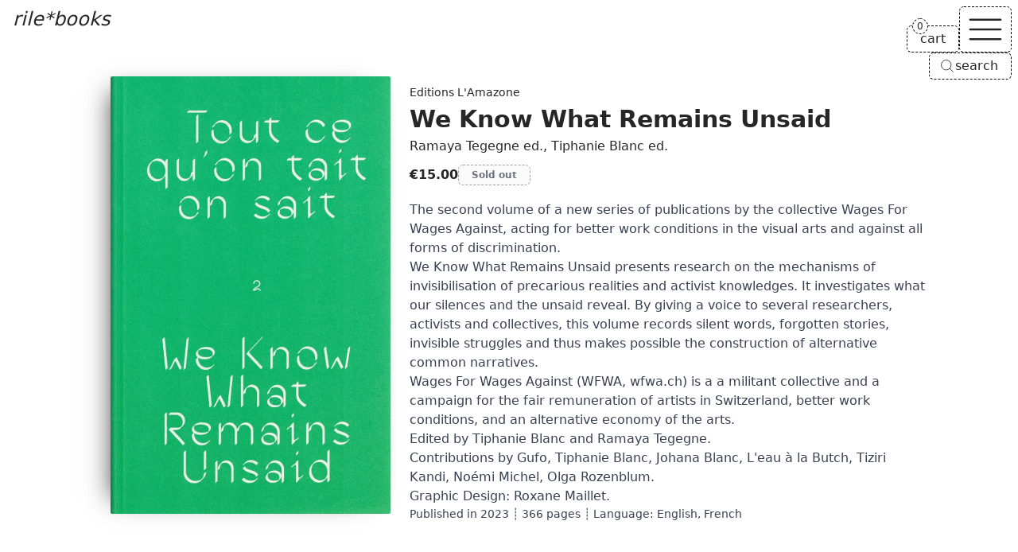

--- FILE ---
content_type: text/html; charset=UTF-8
request_url: https://www.rile.space/books/we-know-what-remains-unsaid
body_size: 10376
content:
<!DOCTYPE html>
<html lang="en">

<head>
    <meta charset="UTF-8">
    <meta http-equiv="X-UA-Compatible" content="ie=edge">
    <meta name="viewport" content="width=device-width, initial-scale=1.0">
    <meta name="csrf-token" content="2Z1IW7dhFRU2ZaJOUwJhGnTrDOPGtZprLzdRTscq">
    <meta name="author" content="rile*books">
    <meta name="description" content="The second volume of a new series of publications by the collective Wages For Wages Against, acting for better work conditions in the visual arts and against all forms of discrimination.
We Know What Remains Unsaid presents research on the mechanisms of invisibilisation of precarious realities and activist knowledges. It investigates what our silences and the unsaid reveal. By giving a voice to several researchers, activists and collectives, this volume records silent words, forgotten stories, invisible struggles and thus makes possible the construction of alternative common narratives.
Wages For Wages Against (WFWA, wfwa.ch) is a a militant  (...)">
    
    <meta property="og:type" content="website">
    <meta property="og:url" content="https://www.rile.space/books/we-know-what-remains-unsaid">
    <meta property="og:title" content="We Know What Remains Unsaid by Ramaya Tegegne (ed.) and Tiphanie Blanc (ed.) - rile*books">
    <meta property="og:description" content="The second volume of a new series of publications by the collective Wages For Wages Against, acting for better work conditions in the visual arts and against all forms of discrimination.
We Know What Remains Unsaid presents research on the mechanisms of invisibilisation of precarious realities and activist knowledges. It investigates what our silences and the unsaid reveal. By giving a voice to several researchers, activists and collectives, this volume records silent words, forgotten stories, invisible struggles and thus makes possible the construction of alternative common narratives.
Wages For Wages Against (WFWA, wfwa.ch) is a a militant  (...)">
    <meta property="og:image" content="https://rile.space/storage/1869/0801_f2.jpg">
    
    <link rel="canonical" href="https://www.rile.space/books/we-know-what-remains-unsaid" />
    
    <link rel="apple-touch-icon" sizes="180x180" href="https://www.rile.space/assets/favicon/apple-touch-icon.png">
    <link rel="icon" type="image/png" sizes="32x32" href="https://www.rile.space/assets/favicon/favicon-32x32.png">
    <link rel="icon" type="image/png" sizes="16x16" href="https://www.rile.space/assets/favicon/favicon-16x16.png">
    
    <title>We Know What Remains Unsaid by Ramaya Tegegne (ed.) and Tiphanie Blanc (ed.) - rile*books</title>
    
                <script type="application/ld+json">
    {
        "@context": "https://schema.org",
        "@type": "Book",
        "additionalType": "Product",
        "name": "We Know What Remains Unsaid",
        "author": {
            "@type": "Person",
            "name": "Ramaya Tegegne (ed.), Tiphanie Blanc (ed.)"
        },
        "bookFormat": "https://schema.org/Paperback",
        "image": "https://rile.space/storage/1869/0801_f2.jpg",
        "inLanguage": "English",
        "description": "The second volume of a new series of publications by the collective Wages For Wages Against, acting for better work conditions in the visual arts and against all forms of discrimination. We Know What Remains Unsaid presents research on the mechanisms of invisibilisation of precarious realities and activist knowledges. It investigates what our silences and the unsaid reveal. By giving a voice to several researchers, activists and collectives, this volume records silent words, forgotten stories, invisible struggles and thus makes possible the construction of alternative common narratives. Wages For Wages Against (WFWA, wfwa.ch) is a a militant collective and a campaign for the fair remuneration of artists in Switzerland, better work conditions, and an alternative economy of the arts. Edited by Tiphanie Blanc and Ramaya Tegegne. Contributions by Gufo, Tiphanie Blanc, Johana Blanc, L&#039;eau à la Butch, Tiziri Kandi, Noémi Michel, Olga Rozenblum. Graphic Design: Roxane Maillet.",
        "publisher": {
            "@type": "Organization",
            "name": "Editions L&#039;Amazone"
        },
        "offers": {
            "@type": "Offer",
            "itemCondition" : "http://schema.org/NewCondition",
            "url": "https://www.rile.space/books/we-know-what-remains-unsaid",
            "image": "https://rile.space/storage/1869/0801_f2.jpg",
            "availability": "https://schema.org/OutOfStock",
            "price": "15.00",
            "priceCurrency": "EUR",
            "validFrom": "2023-02-28T08:31:36+01:00",
            "priceValidUntil": "2026-07-23T20:02:36+02:00"
        }
    }
</script>
        <link rel="preload" as="style" href="https://www.rile.space/build/assets/app-DJL70Rsm.css" /><link rel="modulepreload" href="https://www.rile.space/build/assets/app-CDSkJDAG.js" /><link rel="stylesheet" href="https://www.rile.space/build/assets/app-DJL70Rsm.css" data-navigate-track="reload" /><script type="module" src="https://www.rile.space/build/assets/app-CDSkJDAG.js" data-navigate-track="reload"></script></head>

<body class="flex flex-col justify-between min-h-screen font-sans antialiased bg-background text-foreground">

    <a href="#main"
    class="absolute z-50 p-2 opacity-0 text-background bg-foreground -left-full focus:left-1/2 focus:-translate-x-1/2 focus:opacity-100">Skip
    to main content</a>
<header
    class="fixed top-0 left-0 z-20 px-4 pt-2 text-white w-fit md:text-inherit mix-blend-difference md:mix-blend-normal">
    <a class="text-2xl italic" href="https://www.rile.space">rile*books</a>
</header>

<nav id="nav" class="fixed top-0 right-0 z-20 flex flex-col items-end gap-2 mt-2 mr-2">
    <div class="flex items-end justify-end gap-2">
        <a href="https://www.rile.space/cart" id="cart"
            class="relative px-4 py-1 text-center transition-colors border border-black border-dashed rounded-md bg-background dark:border-neutral-500 dark:bg-accent group hover:text-fuchsia-500 hover:border-fuchsia-500 dark:hover:border-fuchsia-500">
            <span>cart</span>
            <div
                class="absolute start-full top-0 z-[1] w-max -translate-x-1/2 -translate-y-1/2 rounded-full bg-background dark:bg-accent rtl:translate-x-1/2">
                <span
                    class="flex cart-counter-js items-center justify-center rounded-full text-xs w-5 h-5 leading-none font-medium border min-w-[theme(spacing.4)] tracking-tighter border-black dark:border-neutral-500 group-hover:border-fuchsia-500 border-dashed">
                    0
                </span>
            </div>
        </a>

        
        <button id="nav-toggle" aria-label="Toggle navigation"
            class="px-1 transition-colors border border-black border-dashed rounded-md bg-background dark:bg-accent dark:border-neutral-500 hover:text-fuchsia-500 hover:border-fuchsia-500 dark:hover:border-fuchsia-500">
            <svg class="h-14" stroke="currentColor" fill="none" viewBox="0 0 24 24" stroke-width="1">
                <path id="open-icon" class="inline-flex" stroke-linecap="round" stroke-linejoin="round"
                    d="M3.75 6.75h16.5M3.75 12h16.5m-16.5 5.25h16.5" />
                <path id="close-icon" class="hidden" stroke-linecap="round" stroke-linejoin="round"
                    d="M6 18L18 6M6 6l12 12" />
            </svg>
        </button>
    </div>

    
    <button type="button"
        class="items-center hidden gap-1 py-1 pl-3 pr-4 text-center transition-colors bg-background border border-black border-dashed rounded-md open-search-dialog-js md:inline-flex dark:border-neutral-500 dark:bg-accent hover:text-fuchsia-500 [&_svg]:size-5">
        <svg xmlns="http://www.w3.org/2000/svg" fill="none" viewBox="0 0 24 24" stroke-width="1"
            stroke="currentColor" aria-hidden="true" data-slot="icon">
            <path stroke-linecap="round" stroke-linejoin="round"
                d="m21 21-5.197-5.197m0 0A7.5 7.5 0 1 0 5.196 5.196a7.5 7.5 0 0 0 10.607 10.607Z" />
        </svg>
        <span>search</span>
    </button>

    <div id="nav-menu" class="hidden w-40 rounded-md dark:bg-accent bg-background">
        <div
            class="text-center border border-black border-dashed divide-y divide-black rounded-md dark:border-neutral-500 dark:divide-neutral-500 divide-dashed">
            <a href="https://www.rile.space/books"
                class="block p-2 transition-colors rounded-t-md hover:underline">Books</a>
            <a href="https://www.rile.space/events" class="block p-2 transition-colors hover:underline">Events</a>
            <a href="https://www.rile.space/podcasts" class="block p-2 transition-colors hover:underline">Podcasts</a>
            <a href="https://www.rile.space/info/about-us"
                class="block p-2 transition-colors rounded-b-md hover:underline">Info</a>
            <button type="button"
                class="inline-flex items-center justify-center w-full gap-1 p-2 text-center md:hidden open-search-dialog-js hover:underline">
                <svg xmlns="http://www.w3.org/2000/svg" fill="none" viewBox="0 0 24 24" stroke-width="1"
                    class="h-5" stroke="currentColor" aria-hidden="true" data-slot="icon">
                    <path stroke-linecap="round" stroke-linejoin="round"
                        d="m21 21-5.197-5.197m0 0A7.5 7.5 0 1 0 5.196 5.196a7.5 7.5 0 0 0 10.607 10.607Z" />
                </svg>
                <span>Search</span>
            </button>
        </div>
    </div>
</nav>
    <dialog id="search-dialog" aria-describedby="search-dialog-description" aria-labelledby="search-dialog-title"
    class="relative z-20 border rounded-lg shadow-lg w-96 border-border bg-background">
    <search>
        <form method="GET" action="https://www.rile.space/books" id="search-form">
            <div class="grid w-full max-w-lg gap-4 p-6 sm:max-w-md">
                <div class="flex flex-col gap-y-1.5 text-left">
                    <div class="flex items-center gap-2">
                        <h2 id="search-dialog-title"
                            class="text-lg font-semibold leading-none tracking-tight text-foreground">
                            Search books</h2>
                        
                    </div>
                    <p id="search-dialog-description" class="text-sm text-muted-foreground">Search books by title,
                        author, publisher, keywords...</p>
                </div>
                <div class="flex items-center space-x-2">
                    <div class="grid flex-1 gap-2">
                        <label for="search-books"
                            class="text-sm font-medium leading-none sr-only peer-disabled:cursor-not-allowed peer-disabled:opacity-70">
                            Search </label>
                        <input name="like" id="search-books" placeholder="Search books..." autofocus required
                            value=""
                            class="flex w-full px-3 py-1 text-sm transition-colors bg-transparent border-black border-dashed rounded-md dark:border-neutral-500 h-9 focus:border-solid focus:border-black focus:outline-none focus:ring-0 placeholder:text-muted-foreground disabled:cursor-not-allowed disabled:opacity-50 text-foreground">
                    </div>
                </div>

                <div class="flex justify-start gap-x-2">
                    <button type="submit" class="custom-btn custom-btn--blue">Search</button>
                </div>

                <button type="button" id="close-search-dialog"
                    class="absolute transition-opacity rounded-sm right-4 top-4 opacity-70 ring-offset-background hover:opacity-100 focus:outline-none focus:ring-2 focus:ring-ring focus:ring-offset-2 disabled:pointer-events-none text-muted-foreground"><svg
                        xmlns="http://www.w3.org/2000/svg" width="24" height="24" viewBox="0 0 24 24"
                        fill="none" stroke="currentColor" stroke-width="2" stroke-linecap="round"
                        stroke-linejoin="round" class="w-4 h-4 lucide lucide-xicon">
                        <path d="M18 6 6 18"></path>
                        <path d="m6 6 12 12"></path>
                    </svg><span class="sr-only">Close</span></button>
            </div>
        </form>
    </search>
</dialog>

    <main id="main">
        <section aria-labelledby="product-section" class="px-4 pt-32 md:pt-24 md:mx-auto min-h-[85vh] w-fit pb-12 mb-8">
        <article class="flex flex-col items-start md:flex-row md:gap-x-2">

            <figure class="px-6 book-cover">
                <picture class="wrap">
                    <source type="image/webp" srcset="https://rile.space/storage/1869/conversions/0801_f2-webp.webp">
                    <img src="https://rile.space/storage/1869/0801_f2.jpg" alt="Cover of We Know What Remains Unsaid"
                        class="max-w-60 sm:max-w-64 object-contain md:max-w-72 lg:max-w-[22rem] max-h-[45rem] w-auto h-auto"
                        width="700"
                        height="1094">
                </picture>
            </figure>

            <div class="mt-4 md:mt-2 max-w-prose xl:min-w-[65ch]">

                                    <p>
                        <a class="text-sm hover:underline" href="https://www.rile.space/publishers/editions-lamazone">
                            Editions L&#039;Amazone
                        </a>
                    </p>
                
                <h1 id="product-section" class="my-1 text-2xl font-semibold md:text-3xl">We Know What Remains Unsaid</h1>

                                    <p>
                        <a class="hover:underline" href="https://www.rile.space/authors/ramaya-tegegne">Ramaya Tegegne</a> ed., <a class="hover:underline" href="https://www.rile.space/authors/tiphanie-blanc">Tiphanie Blanc</a> ed.
                    </p>
                
                <div class="flex items-center my-2 gap-x-3">

                    <span class="py-1 text-base font-semibold">€15.00</span>

                    
                                            <button type="button" disabled aria-label="We Know What Remains Unsaid is sold out"
                            class="px-4 py-1 text-xs font-semibold text-gray-500 transition-all border border-gray-400 border-dashed rounded-md dark:border-neutral-500 dark:text-neutral-400">
                            Sold out</button>
                                    </div>


                <div class="my-4 leading-normal prose dark:prose-invert overflow-anywhere">

                    <p>The second volume of a new series of publications by the collective Wages For Wages Against, acting for better work conditions in the visual arts and against all forms of discrimination.</p>
<p>We Know What Remains Unsaid presents research on the mechanisms of invisibilisation of precarious realities and activist knowledges. It investigates what our silences and the unsaid reveal. By giving a voice to several researchers, activists and collectives, this volume records silent words, forgotten stories, invisible struggles and thus makes possible the construction of alternative common narratives.</p>
<p>Wages For Wages Against (WFWA, wfwa.ch) is a a militant collective and a campaign for the fair remuneration of artists in Switzerland, better work conditions, and an alternative economy of the arts.</p>
<p>Edited by Tiphanie Blanc and Ramaya Tegegne.</p>
<p>Contributions by Gufo, Tiphanie Blanc, <a href="https://rile.space/authors/johana-blanc">Johana Blanc</a>, L'eau &agrave; la Butch, Tiziri Kandi, No&eacute;mi Michel, Olga Rozenblum.</p>
<p>Graphic Design: Roxane Maillet.</p>

                    <p class="text-sm">
                        
                        Published in <a class="hover:text-fuchsia-500 not-prose" href="https://www.rile.space/books?year=2023">2023</a> ┊ 366 pages ┊ Language: <a class="hover:text-fuchsia-500 not-prose" href="https://www.rile.space/books?language=english">English</a>, <a class="hover:text-fuchsia-500 not-prose" href="https://www.rile.space/books?language=french">French</a>
                    </p>
                    

                    

                </div>

                            </div>
        </article>
    </section>

            <section aria-labelledby="recommendations-section">

            <h2 id="recommendations-section" class="px-4 mx-auto my-8 text-4xl">recommendations</h2>

            <div class="mb-20 md:mb-12 product-grid">
                                    <div class="sm:grid grid-rows-[auto_minmax(auto,250px)]">
    <figure class="px-6 pb-2 book-cover">
        <a class="wrap" href="https://www.rile.space/books/archive-dora-diamant-05" tabindex="-1">
            <picture>
                <source type="image/webp" srcset="https://rile.space/storage/2057/conversions/0812_DD_5_couv-webp.webp">
                <img src="https://rile.space/storage/2057/0812_DD_5_couv.jpg" alt="Cover of Archive Dora Diamant #05"
                     loading="lazy"                     class="max-w-60 sm:max-w-64 max-h-[32rem] w-auto h-auto"
                    width="1309"
                    height="1896">
            </picture>
        </a>
    </figure>
    <div class="mt-2 overflow-x-auto overflow-y-clip">
                    <p>
                <a class="text-sm hover:underline" href="https://www.rile.space/publishers/editions-lamazone">
                    Editions L&#039;Amazone
                </a>
            </p>
        
        <h3 class="my-1 font-semibold line-clamp-2"><a href="https://www.rile.space/books/archive-dora-diamant-05"
                class="hover:underline">Archive Dora Diamant #05</a></h3>

                    <p>
                                    <a href="https://www.rile.space/authors/dora-diamant"
                        class="hover:underline">Dora Diamant</a>

                                                </p>
        
        <div class="flex my-2 gap-x-3">
            <div class="flex items-center leading-none gap-x-2">

                                    <a href="https://www.rile.space/books?category=lgbtqi"
                        class="py-1 text-xs font-semibold rounded-md hover:underline">
                        LGBTQI+
                    </a>

                                            
                
                <data value="18"
                    class="py-1 text-xs font-semibold rounded-md">€18.00</data>

            </div>

            
                            <button type="button" aria-label="Add Archive Dora Diamant #05 to cart"
                    data-product-id="2140"
                    class="px-3 py-1 text-xs font-semibold transition-all border border-black border-dashed rounded-md bg-accent dark:border-neutral-500 add-to-cart-js colorful-js hover:text-fuchsia-500 hover:border-fuchsia-500">Add
                    to cart</button>
                    </div>

        <div class="my-2 leading-normal prose line-clamp-3 prose-p:inline dark:prose-invert">
            <p>A collection of photographs from the archives of the icon of underground and alternative Parisian nights Dora Diamant.</p>
<p>A self-taught photographer, Dora Diamant has left thousands of photos. The Dora Diamant Association, custodian of this archive, and &Eacute;ditions L'Amazone have joined forces to bring them to life by devoting a series of publications to them. Each volume of the Dora Diamant Archive was created by a different person and is the result of a subjective selection and arrangement specific to its author.</p>
<p>Figurehead of the Parisian underground and queer nights, photographer, DJ, multimedia and polymorphic artist, Dora Diamant was the daughter of <a href="https://rile.space/authors/pascal-doury">Pascal Doury</a>.</p>
<p>Selected by <a href="https://rile.space/authors/clara-pacotte">Clara Pacotte</a> and Esm&eacute; Planchon.</p></div>

    </div>
</div>
                                    <div class="sm:grid grid-rows-[auto_minmax(auto,250px)]">
    <figure class="px-6 pb-2 book-cover">
        <a class="wrap" href="https://www.rile.space/books/archive-dora-diamant-07" tabindex="-1">
            <picture>
                <source type="image/webp" srcset="https://rile.space/storage/2059/conversions/0840_DD_7_couv-webp.webp">
                <img src="https://rile.space/storage/2059/0840_DD_7_couv.jpg" alt="Cover of Archive Dora Diamant #07"
                     loading="lazy"                     class="max-w-60 sm:max-w-64 max-h-[32rem] w-auto h-auto"
                    width="567"
                    height="819">
            </picture>
        </a>
    </figure>
    <div class="mt-2 overflow-x-auto overflow-y-clip">
                    <p>
                <a class="text-sm hover:underline" href="https://www.rile.space/publishers/editions-lamazone">
                    Editions L&#039;Amazone
                </a>
            </p>
        
        <h3 class="my-1 font-semibold line-clamp-2"><a href="https://www.rile.space/books/archive-dora-diamant-07"
                class="hover:underline">Archive Dora Diamant #07</a></h3>

                    <p>
                                    <a href="https://www.rile.space/authors/dora-diamant"
                        class="hover:underline">Dora Diamant</a>

                                                </p>
        
        <div class="flex my-2 gap-x-3">
            <div class="flex items-center leading-none gap-x-2">

                                    <a href="https://www.rile.space/books?category=lgbtqi"
                        class="py-1 text-xs font-semibold rounded-md hover:underline">
                        LGBTQI+
                    </a>

                                            
                
                <data value="18"
                    class="py-1 text-xs font-semibold rounded-md">€18.00</data>

            </div>

            
                            <button type="button" aria-label="Add Archive Dora Diamant #07 to cart"
                    data-product-id="2142"
                    class="px-3 py-1 text-xs font-semibold transition-all border border-black border-dashed rounded-md bg-accent dark:border-neutral-500 add-to-cart-js colorful-js hover:text-fuchsia-500 hover:border-fuchsia-500">Add
                    to cart</button>
                    </div>

        <div class="my-2 leading-normal prose line-clamp-3 prose-p:inline dark:prose-invert">
            <p>A collection of photographs from the archives of the icon of underground and alternative Parisian nights Dora Diamant.</p>
<p>A self-taught photographer, Dora Diamant has left thousands of photos. The Dora Diamant Association, custodian of this archive, and &Eacute;ditions L'Amazone have joined forces to bring them to life by devoting a series of publications to them. Each volume of the Dora Diamant Archive was created by a different person and is the result of a subjective selection and arrangement specific to its author.</p>
<p>Figurehead of the Parisian underground and queer nights, photographer, DJ, multimedia and polymorphic artist, Dora Diamant was the daughter of <a href="https://rile.space/authors/pascal-doury">Pascal Doury</a>.</p>
<p>Selected by Yamil Farah and M&eacute;lanie Matranga.</p></div>

    </div>
</div>
                                    <div class="sm:grid grid-rows-[auto_minmax(auto,250px)]">
    <figure class="px-6 pb-2 book-cover">
        <a class="wrap" href="https://www.rile.space/books/esds-archives-3-pascal-doury-carnet-inedit-c97-99" tabindex="-1">
            <picture>
                <source type="image/webp" srcset="https://rile.space/storage/3753/conversions/01K6Z8Z14ST1DZXHSDJHG0YYXK-webp.webp">
                <img src="https://rile.space/storage/3753/01K6Z8Z14ST1DZXHSDJHG0YYXK.jpg" alt="Cover of ESDS Archives 3 : Pascal Doury - carnet inédit c.97-99"
                     loading="lazy"                     class="max-w-60 sm:max-w-64 max-h-[32rem] w-auto h-auto"
                    width="700"
                    height="908">
            </picture>
        </a>
    </figure>
    <div class="mt-2 overflow-x-auto overflow-y-clip">
                    <p>
                <a class="text-sm hover:underline" href="https://www.rile.space/publishers/editions-lamazone">
                    Editions L&#039;Amazone
                </a>
            </p>
        
        <h3 class="my-1 font-semibold line-clamp-2"><a href="https://www.rile.space/books/esds-archives-3-pascal-doury-carnet-inedit-c97-99"
                class="hover:underline">ESDS Archives 3 : Pascal Doury - carnet inédit c.97-99</a></h3>

                    <p>
                                    <a href="https://www.rile.space/authors/pascal-doury"
                        class="hover:underline">Pascal Doury</a>

                                                </p>
        
        <div class="flex my-2 gap-x-3">
            <div class="flex items-center leading-none gap-x-2">

                                    <a href="https://www.rile.space/books?category=artists-books"
                        class="py-1 text-xs font-semibold rounded-md hover:underline">
                        Artists&#039; Books
                    </a>

                                            
                
                <data value="15"
                    class="py-1 text-xs font-semibold rounded-md">€15.00</data>

            </div>

            
                            <button type="button" aria-label="Add ESDS Archives 3 : Pascal Doury - carnet inédit c.97-99 to cart"
                    data-product-id="3555"
                    class="px-3 py-1 text-xs font-semibold transition-all border border-black border-dashed rounded-md bg-accent dark:border-neutral-500 add-to-cart-js colorful-js hover:text-fuchsia-500 hover:border-fuchsia-500">Add
                    to cart</button>
                    </div>

        <div class="my-2 leading-normal prose line-clamp-3 prose-p:inline dark:prose-invert">
            <p>Facsimilé d'un carnet inédit de Pascal Doury réalisé par <a href="https://rile.space/authors/jonas-delaborde">Jonas Delaborde</a> (Der Vierte Pförtner Verlag) et co-produit par les Editions l'Amazone, réalisé dans le cadre de la publication des Archives Elles Sont de Sortie suite à la parution de Choquer le monde à mort. Elles Sont de sortie. <a href="https://rile.space/authors/bruno-richard">Bruno Richard</a> - Pascal Doury.</p></div>

    </div>
</div>
                                    <div class="sm:grid grid-rows-[auto_minmax(auto,250px)]">
    <figure class="px-6 pb-2 book-cover">
        <a class="wrap" href="https://www.rile.space/books/we-are-not-where-we-need-to-be-but-we-aint-where-we-were" tabindex="-1">
            <picture>
                <source type="image/webp" srcset="https://rile.space/storage/1140/conversions/1257_20210714_115358-2-webp.webp">
                <img src="https://rile.space/storage/1140/1257_20210714_115358-2.jpg" alt="Cover of We are not where we need to be, but we ain&#039;t where we were."
                     loading="lazy"                     class="max-w-60 sm:max-w-64 max-h-[32rem] w-auto h-auto"
                    width="700"
                    height="1110">
            </picture>
        </a>
    </figure>
    <div class="mt-2 overflow-x-auto overflow-y-clip">
                    <p>
                <a class="text-sm hover:underline" href="https://www.rile.space/publishers/lamazone-privilege">
                    L’Amazone &amp; Privilege
                </a>
            </p>
        
        <h3 class="my-1 font-semibold line-clamp-2"><a href="https://www.rile.space/books/we-are-not-where-we-need-to-be-but-we-aint-where-we-were"
                class="hover:underline">We are not where we need to be, but we ain&#039;t where we were.</a></h3>

                    <p>
                                    <a href="https://www.rile.space/authors/tiphanie-blanc"
                        class="hover:underline">Tiphanie Blanc</a>,

                                                        <a href="https://www.rile.space/authors/lili-reynaud-dewar"
                        class="hover:underline">Lili Reynaud-Dewar</a>

                                            <span> and 1 more</span>
                                    </p>
        
        <div class="flex my-2 gap-x-3">
            <div class="flex items-center leading-none gap-x-2">

                                    <a href="https://www.rile.space/books?category=artists-writing"
                        class="py-1 text-xs font-semibold rounded-md hover:underline">
                        Artists&#039; Writing
                    </a>

                                            
                
                <data value="8"
                    class="py-1 text-xs font-semibold rounded-md">€8.00</data>

            </div>

            
                            <button type="button" aria-label="Add We are not where we need to be, but we ain&#039;t where we were. to cart"
                    data-product-id="1179"
                    class="px-3 py-1 text-xs font-semibold transition-all border border-black border-dashed rounded-md bg-accent dark:border-neutral-500 add-to-cart-js colorful-js hover:text-fuchsia-500 hover:border-fuchsia-500">Add
                    to cart</button>
                    </div>

        <div class="my-2 leading-normal prose line-clamp-3 prose-p:inline dark:prose-invert">
            <p>We are not where we need to be but, we ain't where we were is the first volume of a new series of publications by the collective Wages For Wages Against that reports on active research engaged within the artistic professions and institutions since 2017. Its aim is to question the underlying neoliberal logics in the contemporary art world, by orienting our object of study towards the struggles that impact it. With this publication, our hope is to put into practice various values specific to the campaign: the existence of a systematic and fair remuneration, a desire for transparency, the sharing of knowledge, and the visibilization of demands proper to the field of the visual arts and concomitant struggles. It is the result of militant experiences, at the convergence of our individual experiences and collective questionings.</p>
<p>With texts by Tiphanie Blanc, Antonella Corsani, Fanny Lallart, Lili Reynaud-Dewar, Ramaya Tegegne and an interview with Outrage Collectif.</p></div>

    </div>
</div>
                                    <div class="sm:grid grid-rows-[auto_minmax(auto,250px)]">
    <figure class="px-6 pb-2 book-cover">
        <a class="wrap" href="https://www.rile.space/books/choquer-le-monde-a-mort-elles-sont-de-sortie-pascal-doury-bruno-richard" tabindex="-1">
            <picture>
                <source type="image/webp" srcset="https://rile.space/storage/2932/conversions/250116120102_f2-webp.webp">
                <img src="https://rile.space/storage/2932/250116120102_f2.jpg" alt="Cover of Choquer le monde à mort – Elles sont de sortie – Pascal Doury – Bruno Richard"
                     loading="lazy"                     class="max-w-60 sm:max-w-64 max-h-[32rem] w-auto h-auto"
                    width="700"
                    height="950">
            </picture>
        </a>
    </figure>
    <div class="mt-2 overflow-x-auto overflow-y-clip">
                    <p>
                <a class="text-sm hover:underline" href="https://www.rile.space/publishers/editions-lamazone">
                    Editions L&#039;Amazone
                </a>
            </p>
        
        <h3 class="my-1 font-semibold line-clamp-2"><a href="https://www.rile.space/books/choquer-le-monde-a-mort-elles-sont-de-sortie-pascal-doury-bruno-richard"
                class="hover:underline">Choquer le monde à mort – Elles sont de sortie – Pascal Doury – Bruno Richard</a></h3>

                    <p>
                                    <a href="https://www.rile.space/authors/bruno-richard"
                        class="hover:underline">Bruno Richard</a>,

                                                        <a href="https://www.rile.space/authors/pascal-doury"
                        class="hover:underline">Pascal Doury</a>

                                            <span> and 1 more</span>
                                    </p>
        
        <div class="flex my-2 gap-x-3">
            <div class="flex items-center leading-none gap-x-2">

                                    <a href="https://www.rile.space/books?category=artistic-research"
                        class="py-1 text-xs font-semibold rounded-md hover:underline">
                        Artistic Research
                    </a>

                                            
                
                <data value="39"
                    class="py-1 text-xs font-semibold rounded-md">€39.00</data>

            </div>

            
                            <button type="button" aria-label="Add Choquer le monde à mort – Elles sont de sortie – Pascal Doury – Bruno Richard to cart"
                    data-product-id="3047"
                    class="px-3 py-1 text-xs font-semibold transition-all border border-black border-dashed rounded-md bg-accent dark:border-neutral-500 add-to-cart-js colorful-js hover:text-fuchsia-500 hover:border-fuchsia-500">Add
                    to cart</button>
                    </div>

        <div class="my-2 leading-normal prose line-clamp-3 prose-p:inline dark:prose-invert">
            <p>"Elles sont de sortie" is the title of a periodic publication launched in 1977 by Pascal Doury and Bruno Richard. The plural and feminine form of the enigmatic phrase "elles sont de sortie," chosen almost by chance, announces a protean work and often collective experience. From its origins to the most recent iterations, including Doury's more confidential individual trajectory after "Elles sont de sortie," Choquer le Monde &agrave; Mort traces five decades of a corpus of nearly three hundred publications. It addresses some of the most emblematic editorial works, as well as others that remain unpublished, alongside ambitious and sometimes scandalous exhibitions, few of which are documented.</p>
<p>This work is the result of several years of research, enriched by numerous firsthand interviews, and unfolds in three parts: a chronology and analysis of a singular and marginal artistic history, works and iconographic documents, and an anthology bibliography. Together, these elements reveal the complexity of an editorial object with porous boundaries, both in its forms and its contents, oscillating between graphzine, artist book, poetry collection, and personal journal. Its ramifications, status, and legacy retrospectively reveal the importance of a discreet yet seminal work.</p>
<p>Thus, "Elles Sont de Sortie" also serves as an opportunity to revisit the paths of two aesthetic and provocative artists, deeply devoted to their art and true free spirits in an art world often too narrow for them. It immerses us in a plethora of works that are intimate and raw, as well as subtle and refined, all in service of a project that, in Doury's words, aims to "shock the world to death."</p>
<p>Edited by <a href="https://rile.space/authors/tiphanie-blanc">Tiphanie Blanc</a>, Jonas Delaborde, Anna Lejemmetel.<br />Contribution by Anna Lejemmetel.</p></div>

    </div>
</div>
                            </div>

        </section>
    </main>

    <footer class="pb-4 border-t border-dashed border-border">
    
    <div class="grid grid-cols-1 border-t border-dashed md:grid-cols-2 xl:grid-cols-3 border-border">
        <div class="p-4">
            <h2 class="mb-4 font-medium">rile*books</h2>
            <div class="space-y-4">
                <p>Rue des Commerçants 62&nbsp;<br>1000 Bruxelles</p><p>OPEN<br>11am-6pm, Wednesday to Saturday</p>
            </div>
        </div>
        <div class="flex flex-wrap justify-between gap-2 p-4">
            <div class="flex-1">
                <h2 class="mb-4 font-medium">Information</h2>
                <div class="space-y-1">
                    <a class="block w-fit hover:underline"
                        href="https://www.rile.space/info/internships">Internships</a>
                    <a class="block w-fit hover:underline"
                        href="https://www.rile.space/info/giftcards">Gift cards</a>
                    <a class="block w-fit hover:underline" target="_blank"
                        href="https://www.instagram.com/rile.books/">Instagram</a>
                    <a class="block w-fit hover:underline"
                        href="https://www.rile.space/info/terms-and-conditions">Terms and conditions</a>
                    <a class="block w-fit hover:underline"
                        href="https://www.rile.space/info/privacy-policy">Privacy policy</a>
                </div>
            </div>
            <div class="flex-1">
                <h2 class="mb-4 font-medium">Site</h2>
                <div class="space-y-1">
                    <a class="block w-fit hover:underline" href="https://www.rile.space/books">Books</a>
                    <a class="block w-fit hover:underline" href="https://www.rile.space/events">Events</a>
                    <a class="block w-fit hover:underline" href="https://www.rile.space/podcasts">Podcasts</a>
                    <a class="block w-fit hover:underline"
                        href="https://www.rile.space/info/about-us">About us</a>
                    <button type="button"
                        class="inline-flex items-center justify-center gap-1 text-left w-fit open-search-dialog-js group">
                        <span class="group-hover:underline">Search</span>
                        <kbd
                            class="pointer-events-none inline-flex h-5 select-none items-center gap-1 rounded border bg-muted border-border px-1.5 font-mono text-[10px] font-medium text-muted-foreground"><span
                                class="text-xs">⌘</span>K </kbd>
                    </button>
                </div>
            </div>
        </div>
        <div class="p-4">
            <div class="mb-4">
                <h2 class="font-medium" id="newsletter">Newsletter</h2>
            </div>
            <p class="mb-4 text-base"> Subscribe for
                updates about new events and arrivals.</p>
            <form class="newsletter-form-js">
                <input type="hidden" name="_token" value="2Z1IW7dhFRU2ZaJOUwJhGnTrDOPGtZprLzdRTscq" autocomplete="off">                <div id="my_name_wrap" style="display: none" aria-hidden="true">
                    <input id="my_name" name="my_name" type="text" value="" autocomplete="nope"
                        tabindex="-1">
                </div>
                <div class="flex gap-3 mb-2">
                    <input
                        class="flex w-full px-3 py-1 text-sm transition-colors bg-transparent border-black border-dashed rounded-md dark:border-neutral-500 max-w-64 h-9 focus:border-solid focus:border-black focus:outline-none focus:ring-0 placeholder:text-muted-foreground disabled:cursor-not-allowed disabled:opacity-50"
                        type="email" required placeholder="Email" name="email" aria-label="Email">
                    <button
                        class="inline-flex items-center justify-center gap-2 whitespace-nowrap rounded-md text-sm transition-colors focus-visible:outline-none focus-visible:ring-1 focus-visible:ring-ring disabled:pointer-events-none disabled:opacity-50 text-foreground border border-transparent font-medium bg-accent hover:bg-accent/70 px-3 py-1.5"
                        type="submit">Subscribe</button>
                </div>
                <div class="text-sm newsletter-status-js"></div>
            </form>

        </div>
    </div>
</footer>
</body>

</html>


--- FILE ---
content_type: application/x-javascript
request_url: https://www.rile.space/build/assets/app-CDSkJDAG.js
body_size: 1172
content:
const E=document.getElementById("nav-toggle"),m=document.getElementById("nav-menu"),y=document.getElementById("open-icon"),p=document.getElementById("close-icon"),g=document.getElementById("nav");let i=!1;function v(){i=!i,m.classList.toggle("hidden",!i),y.classList.toggle("hidden",i),p.classList.toggle("hidden",!i)}function L(e){i&&!g.contains(e.target)&&h()}function h(){i=!1,m.classList.add("hidden"),y.classList.remove("hidden"),p.classList.add("hidden")}function C(e){i&&e.key==="Escape"&&h()}function b(){E.addEventListener("click",v),document.addEventListener("click",L),g.addEventListener("keydown",C)}const d=document.getElementById("search-dialog"),S=document.querySelectorAll(".open-search-dialog-js"),k=document.getElementById("close-search-dialog");function w(){d.showModal()}function u(){d.close()}function I(e){e.target===d&&u()}function T(e){(e.metaKey||e.ctrlKey)&&e.key.toLowerCase()==="k"&&(e.preventDefault(),d.attributes.getNamedItem("open")?u():w())}function j(){S.forEach(e=>e.addEventListener("click",w)),k.addEventListener("click",u),d.addEventListener("click",I),document.addEventListener("keydown",T)}function q(e,t){for(;e&&e!==document;){if(e.matches(t))return e;e=e.parentElement}return null}function f(e,t,o,c){e.addEventListener(o,function(s){const a=q(s.target,t);a&&c(a,s)})}function D(e){const t=Object.values(e);let o=0;function c(n=!1){if(n)return t[s(0,t.length-1)];const r=t[o];return o=(o+1)%t.length,r}function s(n,r){return Math.floor(Math.random()*(r-n+1)+n)}function a(n){const r=c(!0);n.style.color=r,n.style.borderColor=r}document.querySelectorAll(".colorized").forEach(a),f(document.body,".colorful-js","mouseover",function(n){const r=c();n.style.color=r,n.style.borderColor=r}),f(document.body,".colorful-js","mouseout",function(n){n.style.color="",n.style.borderColor=""})}const B="/api/cart",N=()=>{const e=document.head.querySelector('meta[name="csrf-token"]');return e?e.content:""},O=async e=>{const t=N();try{const o=await fetch(`${B}/add`,{method:"POST",headers:{"Content-Type":"application/json","X-CSRF-TOKEN":t},body:JSON.stringify({productId:e})});if(!o.ok)throw new Error("Error adding to cart");const c=await o.json();x(),M(c.cartCount)}catch(o){console.error("Failed to add product to cart:",o)}},M=e=>{const t=document.querySelector(".cart-counter-js");t&&(t.textContent=e)},x=()=>{const e=document.getElementById("cart"),t=e.querySelector("div > span");e.classList.add("cart-success"),t&&t.classList.add("cart-success"),setTimeout(()=>{e.classList.remove("cart-success"),t&&t.classList.remove("cart-success")},2e3)},A="/api/newsletter/subscribe",F=()=>{const e=document.head.querySelector('meta[name="csrf-token"]');return e?e.content:""},K=async(e,t,o)=>{const c=F();try{const s=await fetch(A,{method:"POST",headers:{"Content-Type":"application/json","X-CSRF-TOKEN":c},body:JSON.stringify({email:e,my_name:t})});if(!s.ok)throw new Error("Subscription failed");const a=await s.json();a.status==="success"?l(a.message):l(a.message,!0)}catch(s){console.error("Failed to subscribe to newsletter:",s),l("Subscription failed. Please try again.",!0)}finally{o.disabled=!1}},l=(e,t=!1)=>{let o=document.querySelector(".newsletter-status-js");o||(o=document.createElement("div"),o.className="mt-2 text-sm newsletter-status-js",document.querySelector(".newsletter-form-js").appendChild(o)),o.textContent=e,o.style.color=t?"red":""},_=()=>{const e=document.querySelector(".newsletter-form-js");e&&e.addEventListener("submit",t=>{t.preventDefault();const o=e.querySelector("input[name='email']"),c=e.querySelector("input[name='my_name']"),s=e.querySelector("button[type='submit']");s.disabled=!0,o.value&&(K(o.value,c.value,s),o.value="")})};document.addEventListener("DOMContentLoaded",()=>{b(),j(),P(),R(),U(),_()});function P(){const e=window.matchMedia("(prefers-color-scheme: dark)"),t=o=>{document.documentElement.classList.toggle("dark",o)};t(e.matches),e.addEventListener("change",o=>t(o.matches))}D({fuchsia:"#d946ef",green:"#45b618",red:"#fe4217",blue:"#0b52e5"});function R(){document.body.addEventListener("click",async e=>{const t=e.target.closest(".add-to-cart-js");if(!t)return;const o=t.getAttribute("data-product-id");o&&(await O(o),window.Livewire&&Livewire.dispatch("refreshCartItems"))})}function U(){window.Livewire&&Livewire.on("cartUpdated",e=>{const t=document.querySelector(".cart-counter-js");t&&(t.textContent=e.cartCount)})}
